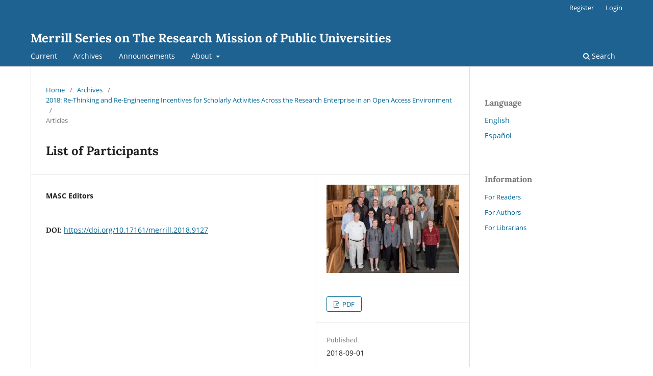

--- FILE ---
content_type: text/html; charset=utf-8
request_url: https://journals.ku.edu/merrill/article/view/9127?articlesBySameAuthorPage=6
body_size: 6181
content:
<!DOCTYPE html>
<html lang="en" xml:lang="en">
<head>
	<meta charset="utf-8">
	<meta name="viewport" content="width=device-width, initial-scale=1.0">
	<title>
		List of Participants
							| Merrill Series on The Research Mission of Public Universities
			</title>

	
<meta name="generator" content="Open Journal Systems 3.4.0.10" />
<link rel="schema.DC" href="http://purl.org/dc/elements/1.1/" />
<meta name="DC.Creator.PersonalName" content="MASC Editors"/>
<meta name="DC.Date.created" scheme="ISO8601" content="2018-09-01"/>
<meta name="DC.Date.dateSubmitted" scheme="ISO8601" content="2019-01-30"/>
<meta name="DC.Date.issued" scheme="ISO8601" content="2020-01-13"/>
<meta name="DC.Date.modified" scheme="ISO8601" content="2020-01-13"/>
<meta name="DC.Format" scheme="IMT" content="application/pdf"/>
<meta name="DC.Identifier" content="9127"/>
<meta name="DC.Identifier.pageNumber" content="63-64"/>
<meta name="DC.Identifier.DOI" content="10.17161/merrill.2018.9127"/>
<meta name="DC.Identifier.URI" content="https://journals.ku.edu/merrill/article/view/9127"/>
<meta name="DC.Language" scheme="ISO639-1" content="en"/>
<meta name="DC.Source" content="Merrill Series on The Research Mission of Public Universities"/>
<meta name="DC.Source.ISSN" content="2641-9092"/>
<meta name="DC.Source.URI" content="https://journals.ku.edu/merrill"/>
<meta name="DC.Title" content="List of Participants"/>
<meta name="DC.Type" content="Text.Serial.Journal"/>
<meta name="DC.Type.articleType" content="Articles"/>
<meta name="gs_meta_revision" content="1.1"/>
<meta name="citation_journal_title" content="Merrill Series on The Research Mission of Public Universities"/>
<meta name="citation_journal_abbrev" content="merrill"/>
<meta name="citation_issn" content="2641-9092"/> 
<meta name="citation_author" content="MASC Editors"/>
<meta name="citation_title" content="List of Participants"/>
<meta name="citation_language" content="en"/>
<meta name="citation_date" content="2018/09/01"/>
<meta name="citation_firstpage" content="63"/>
<meta name="citation_lastpage" content="64"/>
<meta name="citation_doi" content="10.17161/merrill.2018.9127"/>
<meta name="citation_abstract_html_url" content="https://journals.ku.edu/merrill/article/view/9127"/>
<meta name="citation_pdf_url" content="https://journals.ku.edu/merrill/article/download/9127/8619"/>
	<link rel="stylesheet" href="https://journals.ku.edu/merrill/$$$call$$$/page/page/css?name=stylesheet" type="text/css" /><link rel="stylesheet" href="https://journals.ku.edu/merrill/$$$call$$$/page/page/css?name=font" type="text/css" /><link rel="stylesheet" href="https://journals.ku.edu/lib/pkp/styles/fontawesome/fontawesome.css?v=3.4.0.10" type="text/css" /><link rel="stylesheet" href="https://journals.ku.edu/plugins/generic/orcidProfile/css/orcidProfile.css?v=3.4.0.10" type="text/css" /><link rel="stylesheet" href="https://journals.ku.edu/plugins/generic/citationStyleLanguage/css/citationStyleLanguagePlugin.css?v=3.4.0.10" type="text/css" />
</head>
<body class="pkp_page_article pkp_op_view" dir="ltr">

	<div class="pkp_structure_page">

				<header class="pkp_structure_head" id="headerNavigationContainer" role="banner">
						
 <nav class="cmp_skip_to_content" aria-label="Jump to content links">
	<a href="#pkp_content_main">Skip to main content</a>
	<a href="#siteNav">Skip to main navigation menu</a>
		<a href="#pkp_content_footer">Skip to site footer</a>
</nav>

			<div class="pkp_head_wrapper">

				<div class="pkp_site_name_wrapper">
					<button class="pkp_site_nav_toggle">
						<span>Open Menu</span>
					</button>
										<div class="pkp_site_name">
																<a href="						https://journals.ku.edu/merrill/index
					" class="is_text">Merrill Series on The Research Mission of Public Universities</a>
										</div>
				</div>

				
				<nav class="pkp_site_nav_menu" aria-label="Site Navigation">
					<a id="siteNav"></a>
					<div class="pkp_navigation_primary_row">
						<div class="pkp_navigation_primary_wrapper">
																				<ul id="navigationPrimary" class="pkp_navigation_primary pkp_nav_list">
								<li class="">
				<a href="https://journals.ku.edu/merrill/issue/current">
					Current
				</a>
							</li>
								<li class="">
				<a href="https://journals.ku.edu/merrill/issue/archive">
					Archives
				</a>
							</li>
								<li class="">
				<a href="https://journals.ku.edu/merrill/announcement">
					Announcements
				</a>
							</li>
								<li class="">
				<a href="https://journals.ku.edu/merrill/about">
					About
				</a>
									<ul>
																					<li class="">
									<a href="https://journals.ku.edu/merrill/about">
										About the Journal
									</a>
								</li>
																												<li class="">
									<a href="https://journals.ku.edu/merrill/about/editorialTeam">
										Editorial Team
									</a>
								</li>
																												<li class="">
									<a href="https://journals.ku.edu/merrill/about/privacy">
										Privacy Statement
									</a>
								</li>
																												<li class="">
									<a href="https://journals.ku.edu/merrill/about/contact">
										Contact
									</a>
								</li>
																		</ul>
							</li>
			</ul>

				

																						<div class="pkp_navigation_search_wrapper">
									<a href="https://journals.ku.edu/merrill/search" class="pkp_search pkp_search_desktop">
										<span class="fa fa-search" aria-hidden="true"></span>
										Search
									</a>
								</div>
													</div>
					</div>
					<div class="pkp_navigation_user_wrapper" id="navigationUserWrapper">
							<ul id="navigationUser" class="pkp_navigation_user pkp_nav_list">
								<li class="profile">
				<a href="https://journals.ku.edu/merrill/user/register">
					Register
				</a>
							</li>
								<li class="profile">
				<a href="https://journals.ku.edu/merrill/login">
					Login
				</a>
							</li>
										</ul>

					</div>
				</nav>
			</div><!-- .pkp_head_wrapper -->
		</header><!-- .pkp_structure_head -->

						<div class="pkp_structure_content has_sidebar">
			<div class="pkp_structure_main" role="main">
				<a id="pkp_content_main"></a>

<div class="page page_article">
			<nav class="cmp_breadcrumbs" role="navigation" aria-label="You are here:">
	<ol>
		<li>
			<a href="https://journals.ku.edu/merrill/index">
				Home
			</a>
			<span class="separator">/</span>
		</li>
		<li>
			<a href="https://journals.ku.edu/merrill/issue/archive">
				Archives
			</a>
			<span class="separator">/</span>
		</li>
					<li>
				<a href="https://journals.ku.edu/merrill/issue/view/1106">
					2018: Re-Thinking and Re-Engineering Incentives for Scholarly Activities Across the Research Enterprise in an Open Access Environment
				</a>
				<span class="separator">/</span>
			</li>
				<li class="current" aria-current="page">
			<span aria-current="page">
									Articles
							</span>
		</li>
	</ol>
</nav>
	
		  	 <article class="obj_article_details">

		
	<h1 class="page_title">
		List of Participants
	</h1>

	
	<div class="row">
		<div class="main_entry">

							<section class="item authors">
					<h2 class="pkp_screen_reader">Authors</h2>
					<ul class="authors">
											<li>
							<span class="name">
								MASC Editors
							</span>
																																		</li>
										</ul>
				</section>
			
																	<section class="item doi">
					<h2 class="label">
												DOI:
					</h2>
					<span class="value">
						<a href="https://doi.org/10.17161/merrill.2018.9127">
							https://doi.org/10.17161/merrill.2018.9127
						</a>
					</span>
				</section>
			

						
						
			

						
																			
						
		</div><!-- .main_entry -->

		<div class="entry_details">

										<div class="item cover_image">
					<div class="sub_item">
													<a href="https://journals.ku.edu/merrill/issue/view/1106">
								<img src="https://journals.ku.edu/public/journals/28/cover_issue_1106_en_US.jpg" alt="Group photo from 2018 retreat:   Pictured  First row, left to right: Gary Pratt, Mabel Rice, Joe Steinmetz, Michael Huerta, Margaret Rogers. Second row, James Reecy, Rodolfo Torres, Belinda Sturm, Jennifer Larsen, M. Has m Raza . Third row, Bob Wilhelm, Sarah Nusser, Mike Cannon, Adina Howe, Kathleen Kelsey Earnest. Fourth row: Dawn O. Braithwaite, Peter Smith, Richard Barohn, Deb Teeter, Perry Alexander, Suzanne Scales">
							</a>
											</div>
				</div>
			
										<div class="item galleys">
					<h2 class="pkp_screen_reader">
						Downloads
					</h2>
					<ul class="value galleys_links">
													<li>
								
	
													

<a class="obj_galley_link pdf" href="https://journals.ku.edu/merrill/article/view/9127/8619">
		
	PDF

	</a>
							</li>
											</ul>
				</div>
						
						<div class="item published">
				<section class="sub_item">
					<h2 class="label">
						Published
					</h2>
					<div class="value">
																			<span>2018-09-01</span>
																	</div>
				</section>
							</div>
			
						
										<div class="item issue">

											<section class="sub_item">
							<h2 class="label">
								Issue
							</h2>
							<div class="value">
								<a class="title" href="https://journals.ku.edu/merrill/issue/view/1106">
									2018: Re-Thinking and Re-Engineering Incentives for Scholarly Activities Across the Research Enterprise in an Open Access Environment
								</a>
							</div>
						</section>
					
											<section class="sub_item">
							<h2 class="label">
								Section
							</h2>
							<div class="value">
								Articles
							</div>
						</section>
					
									</div>
			
						
										<div class="item copyright">
					<h2 class="label">
						License
					</h2>
										<p>Copyright is held by The University of Kansas Merrill Advanced Studies Center or individual author</p>
				</div>
			
				<div class="item citation">
		<section class="sub_item citation_display">
			<h2 class="label">
				How to Cite
			</h2>
			<div class="value">
				<div id="citationOutput" role="region" aria-live="polite">
					<div class="csl-bib-body">
  <div class="csl-entry">Editors, M. (2018). List of Participants. <i>Merrill Series on The Research Mission of Public Universities</i>, 63-64. <a href="https://doi.org/10.17161/merrill.2018.9127">https://doi.org/10.17161/merrill.2018.9127</a></div>
</div>
				</div>
				<div class="citation_formats">
					<button class="citation_formats_button label" aria-controls="cslCitationFormats" aria-expanded="false" data-csl-dropdown="true">
						More Citation Formats
					</button>
					<div id="cslCitationFormats" class="citation_formats_list" aria-hidden="true">
						<ul class="citation_formats_styles">
															<li>
									<a
											rel="nofollow"
											aria-controls="citationOutput"
											href="https://journals.ku.edu/merrill/citationstylelanguage/get/acm-sig-proceedings?submissionId=9127&amp;publicationId=8373&amp;issueId=1106"
											data-load-citation
											data-json-href="https://journals.ku.edu/merrill/citationstylelanguage/get/acm-sig-proceedings?submissionId=9127&amp;publicationId=8373&amp;issueId=1106&amp;return=json"
									>
										ACM
									</a>
								</li>
															<li>
									<a
											rel="nofollow"
											aria-controls="citationOutput"
											href="https://journals.ku.edu/merrill/citationstylelanguage/get/acs-nano?submissionId=9127&amp;publicationId=8373&amp;issueId=1106"
											data-load-citation
											data-json-href="https://journals.ku.edu/merrill/citationstylelanguage/get/acs-nano?submissionId=9127&amp;publicationId=8373&amp;issueId=1106&amp;return=json"
									>
										ACS
									</a>
								</li>
															<li>
									<a
											rel="nofollow"
											aria-controls="citationOutput"
											href="https://journals.ku.edu/merrill/citationstylelanguage/get/apa?submissionId=9127&amp;publicationId=8373&amp;issueId=1106"
											data-load-citation
											data-json-href="https://journals.ku.edu/merrill/citationstylelanguage/get/apa?submissionId=9127&amp;publicationId=8373&amp;issueId=1106&amp;return=json"
									>
										APA
									</a>
								</li>
															<li>
									<a
											rel="nofollow"
											aria-controls="citationOutput"
											href="https://journals.ku.edu/merrill/citationstylelanguage/get/associacao-brasileira-de-normas-tecnicas?submissionId=9127&amp;publicationId=8373&amp;issueId=1106"
											data-load-citation
											data-json-href="https://journals.ku.edu/merrill/citationstylelanguage/get/associacao-brasileira-de-normas-tecnicas?submissionId=9127&amp;publicationId=8373&amp;issueId=1106&amp;return=json"
									>
										ABNT
									</a>
								</li>
															<li>
									<a
											rel="nofollow"
											aria-controls="citationOutput"
											href="https://journals.ku.edu/merrill/citationstylelanguage/get/chicago-author-date?submissionId=9127&amp;publicationId=8373&amp;issueId=1106"
											data-load-citation
											data-json-href="https://journals.ku.edu/merrill/citationstylelanguage/get/chicago-author-date?submissionId=9127&amp;publicationId=8373&amp;issueId=1106&amp;return=json"
									>
										Chicago
									</a>
								</li>
															<li>
									<a
											rel="nofollow"
											aria-controls="citationOutput"
											href="https://journals.ku.edu/merrill/citationstylelanguage/get/harvard-cite-them-right?submissionId=9127&amp;publicationId=8373&amp;issueId=1106"
											data-load-citation
											data-json-href="https://journals.ku.edu/merrill/citationstylelanguage/get/harvard-cite-them-right?submissionId=9127&amp;publicationId=8373&amp;issueId=1106&amp;return=json"
									>
										Harvard
									</a>
								</li>
															<li>
									<a
											rel="nofollow"
											aria-controls="citationOutput"
											href="https://journals.ku.edu/merrill/citationstylelanguage/get/ieee?submissionId=9127&amp;publicationId=8373&amp;issueId=1106"
											data-load-citation
											data-json-href="https://journals.ku.edu/merrill/citationstylelanguage/get/ieee?submissionId=9127&amp;publicationId=8373&amp;issueId=1106&amp;return=json"
									>
										IEEE
									</a>
								</li>
															<li>
									<a
											rel="nofollow"
											aria-controls="citationOutput"
											href="https://journals.ku.edu/merrill/citationstylelanguage/get/modern-language-association?submissionId=9127&amp;publicationId=8373&amp;issueId=1106"
											data-load-citation
											data-json-href="https://journals.ku.edu/merrill/citationstylelanguage/get/modern-language-association?submissionId=9127&amp;publicationId=8373&amp;issueId=1106&amp;return=json"
									>
										MLA
									</a>
								</li>
															<li>
									<a
											rel="nofollow"
											aria-controls="citationOutput"
											href="https://journals.ku.edu/merrill/citationstylelanguage/get/turabian-fullnote-bibliography?submissionId=9127&amp;publicationId=8373&amp;issueId=1106"
											data-load-citation
											data-json-href="https://journals.ku.edu/merrill/citationstylelanguage/get/turabian-fullnote-bibliography?submissionId=9127&amp;publicationId=8373&amp;issueId=1106&amp;return=json"
									>
										Turabian
									</a>
								</li>
															<li>
									<a
											rel="nofollow"
											aria-controls="citationOutput"
											href="https://journals.ku.edu/merrill/citationstylelanguage/get/vancouver?submissionId=9127&amp;publicationId=8373&amp;issueId=1106"
											data-load-citation
											data-json-href="https://journals.ku.edu/merrill/citationstylelanguage/get/vancouver?submissionId=9127&amp;publicationId=8373&amp;issueId=1106&amp;return=json"
									>
										Vancouver
									</a>
								</li>
													</ul>
													<div class="label">
								Download Citation
							</div>
							<ul class="citation_formats_styles">
																	<li>
										<a href="https://journals.ku.edu/merrill/citationstylelanguage/download/ris?submissionId=9127&amp;publicationId=8373&amp;issueId=1106">
											<span class="fa fa-download"></span>
											Endnote/Zotero/Mendeley (RIS)
										</a>
									</li>
																	<li>
										<a href="https://journals.ku.edu/merrill/citationstylelanguage/download/bibtex?submissionId=9127&amp;publicationId=8373&amp;issueId=1106">
											<span class="fa fa-download"></span>
											BibTeX
										</a>
									</li>
															</ul>
											</div>
				</div>
			</div>
		</section>
	</div>


		</div><!-- .entry_details -->
	</div><!-- .row -->

</article>

	<div id="articlesBySameAuthorList">
						<h3>Most read articles by the same author(s)</h3>

			<ul>
																													<li>
													MASC Editors,
												<a href="https://journals.ku.edu/merrill/article/view/7998">
							List of Participants
						</a>,
						<a href="https://journals.ku.edu/merrill/issue/view/1090">
							Merrill Series on The Research Mission of Public Universities: 2005: The Interface of Science and Public Policy
						</a>
					</li>
																													<li>
													MASC Editors,
												<a href="https://journals.ku.edu/merrill/article/view/7932">
							Front Matter
						</a>,
						<a href="https://journals.ku.edu/merrill/issue/view/1093">
							Merrill Series on The Research Mission of Public Universities: 2008: Global Research Collaborations
						</a>
					</li>
																													<li>
													MASC Editors,
												<a href="https://journals.ku.edu/merrill/article/view/8117">
							List of Participants
						</a>,
						<a href="https://journals.ku.edu/merrill/issue/view/1085">
							Merrill Series on The Research Mission of Public Universities: 2000: Making Research a Part of the Public Agenda
						</a>
					</li>
																													<li>
													MASC Editors,
												<a href="https://journals.ku.edu/merrill/article/view/8070">
							List of Participants
						</a>,
						<a href="https://journals.ku.edu/merrill/issue/view/1087">
							Merrill Series on The Research Mission of Public Universities: 2002: Science at a Time of National Emergency
						</a>
					</li>
																													<li>
													MASC Editors,
												<a href="https://journals.ku.edu/merrill/article/view/8163">
							Front Matter
						</a>,
						<a href="https://journals.ku.edu/merrill/issue/view/1082">
							Merrill Series on The Research Mission of Public Universities: 1997: Planning for the Research Mission of Public Universities in the 21st Century
						</a>
					</li>
																													<li>
													MASC Editors,
												<a href="https://journals.ku.edu/merrill/article/view/7870">
							List of Participants
						</a>,
						<a href="https://journals.ku.edu/merrill/issue/view/1097">
							Merrill Series on The Research Mission of Public Universities: 2012: Information Systems as Infrastructure for University Research Now and in the Future
						</a>
					</li>
																													<li>
													MASC Editors,
												<a href="https://journals.ku.edu/merrill/article/view/8165">
							Executive Summary
						</a>,
						<a href="https://journals.ku.edu/merrill/issue/view/1082">
							Merrill Series on The Research Mission of Public Universities: 1997: Planning for the Research Mission of Public Universities in the 21st Century
						</a>
					</li>
																													<li>
													MASC Editors,
												<a href="https://journals.ku.edu/merrill/article/view/7965">
							Front Matter
						</a>,
						<a href="https://journals.ku.edu/merrill/issue/view/1091">
							Merrill Series on The Research Mission of Public Universities: 2006: The Privatization of Public Universities: Implications for the Research Mission
						</a>
					</li>
																													<li>
													MASC Editors,
												<a href="https://journals.ku.edu/merrill/article/view/8097">
							Front Matter
						</a>,
						<a href="https://journals.ku.edu/merrill/issue/view/1085">
							Merrill Series on The Research Mission of Public Universities: 2000: Making Research a Part of the Public Agenda
						</a>
					</li>
																													<li>
													MASC Editors,
												<a href="https://journals.ku.edu/merrill/article/view/7886">
							List of Participants
						</a>,
						<a href="https://journals.ku.edu/merrill/issue/view/1096">
							Merrill Series on The Research Mission of Public Universities: 2011: Behavioral and Social Sciences as Key Components in National Research Initiatives
						</a>
					</li>
							</ul>
			<div id="articlesBySameAuthorPages">
				<a href="https://journals.ku.edu/merrill/article/view/9127?articlesBySameAuthorPage=1#articlesBySameAuthor">&lt;&lt;</a>&nbsp;<a href="https://journals.ku.edu/merrill/article/view/9127?articlesBySameAuthorPage=5#articlesBySameAuthor">&lt;</a>&nbsp;<a href="https://journals.ku.edu/merrill/article/view/9127?articlesBySameAuthorPage=1#articlesBySameAuthor">1</a>&nbsp;<a href="https://journals.ku.edu/merrill/article/view/9127?articlesBySameAuthorPage=2#articlesBySameAuthor">2</a>&nbsp;<a href="https://journals.ku.edu/merrill/article/view/9127?articlesBySameAuthorPage=3#articlesBySameAuthor">3</a>&nbsp;<a href="https://journals.ku.edu/merrill/article/view/9127?articlesBySameAuthorPage=4#articlesBySameAuthor">4</a>&nbsp;<a href="https://journals.ku.edu/merrill/article/view/9127?articlesBySameAuthorPage=5#articlesBySameAuthor">5</a>&nbsp;<strong>6</strong>&nbsp;<a href="https://journals.ku.edu/merrill/article/view/9127?articlesBySameAuthorPage=7#articlesBySameAuthor">7</a>&nbsp;<a href="https://journals.ku.edu/merrill/article/view/9127?articlesBySameAuthorPage=8#articlesBySameAuthor">8</a>&nbsp;<a href="https://journals.ku.edu/merrill/article/view/9127?articlesBySameAuthorPage=7#articlesBySameAuthor">&gt;</a>&nbsp;<a href="https://journals.ku.edu/merrill/article/view/9127?articlesBySameAuthorPage=8#articlesBySameAuthor">&gt;&gt;</a>&nbsp;
			</div>
			</div>


</div><!-- .page -->

	</div><!-- pkp_structure_main -->

									<div class="pkp_structure_sidebar left" role="complementary">
				<div class="pkp_block block_language">
	<h2 class="title">
		Language
	</h2>

	<div class="content">
		<ul>
							<li class="locale_en current" lang="en">
					<a href="https://journals.ku.edu/merrill/user/setLocale/en?source=%2Fmerrill%2Farticle%2Fview%2F9127%3FarticlesBySameAuthorPage%3D6">
						English
					</a>
				</li>
							<li class="locale_es" lang="es">
					<a href="https://journals.ku.edu/merrill/user/setLocale/es?source=%2Fmerrill%2Farticle%2Fview%2F9127%3FarticlesBySameAuthorPage%3D6">
						Español
					</a>
				</li>
					</ul>
	</div>
</div><!-- .block_language -->
<div class="pkp_block block_information">
	<h2 class="title">Information</h2>
	<div class="content">
		<ul>
							<li>
					<a href="https://journals.ku.edu/merrill/information/readers">
						For Readers
					</a>
				</li>
										<li>
					<a href="https://journals.ku.edu/merrill/information/authors">
						For Authors
					</a>
				</li>
										<li>
					<a href="https://journals.ku.edu/merrill/information/librarians">
						For Librarians
					</a>
				</li>
					</ul>
	</div>
</div>

			</div><!-- pkp_sidebar.left -->
			</div><!-- pkp_structure_content -->

<div class="pkp_structure_footer_wrapper" role="contentinfo">
	<a id="pkp_content_footer"></a>

	<div class="pkp_structure_footer">

					<div class="pkp_footer_content">
				<center>
<p>ISSN 2641-9084 (Print) and 2641-9092 (Online)</p>
</center>
			</div>
		
		<div class="pkp_brand_footer">
			<a href="https://journals.ku.edu/merrill/about/aboutThisPublishingSystem">
				<img alt="More information about the publishing system, Platform and Workflow by OJS/PKP." src="https://journals.ku.edu/templates/images/ojs_brand.png">
			</a>
		</div>
	</div>
</div><!-- pkp_structure_footer_wrapper -->

</div><!-- pkp_structure_page -->

<script src="https://journals.ku.edu/lib/pkp/lib/vendor/components/jquery/jquery.min.js?v=3.4.0.10" type="text/javascript"></script><script src="https://journals.ku.edu/lib/pkp/lib/vendor/components/jqueryui/jquery-ui.min.js?v=3.4.0.10" type="text/javascript"></script><script src="https://journals.ku.edu/plugins/themes/default/js/lib/popper/popper.js?v=3.4.0.10" type="text/javascript"></script><script src="https://journals.ku.edu/plugins/themes/default/js/lib/bootstrap/util.js?v=3.4.0.10" type="text/javascript"></script><script src="https://journals.ku.edu/plugins/themes/default/js/lib/bootstrap/dropdown.js?v=3.4.0.10" type="text/javascript"></script><script src="https://journals.ku.edu/plugins/themes/default/js/main.js?v=3.4.0.10" type="text/javascript"></script><script src="https://journals.ku.edu/plugins/generic/citationStyleLanguage/js/articleCitation.js?v=3.4.0.10" type="text/javascript"></script><script type="text/javascript">
(function (w, d, s, l, i) { w[l] = w[l] || []; var f = d.getElementsByTagName(s)[0],
j = d.createElement(s), dl = l != 'dataLayer' ? '&l=' + l : ''; j.async = true;
j.src = 'https://www.googletagmanager.com/gtag/js?id=' + i + dl; f.parentNode.insertBefore(j, f);
function gtag(){dataLayer.push(arguments)}; gtag('js', new Date()); gtag('config', i); })
(window, document, 'script', 'dataLayer', 'UA-17317145-18');
</script>


</body>
</html>


--- FILE ---
content_type: text/css;charset=utf-8
request_url: https://journals.ku.edu/merrill/$$$call$$$/page/page/css?name=font
body_size: 696
content:
@font-face{font-family:'Lora';font-style:normal;font-weight:400;src:url('//journals.ku.edu/plugins/themes/default/fonts/lora-v16-vietnamese_latin-ext_latin_cyrillic-ext_cyrillic-regular.eot');src:local(''),url('//journals.ku.edu/plugins/themes/default/fonts/lora-v16-vietnamese_latin-ext_latin_cyrillic-ext_cyrillic-regular.eot?#iefix') format('embedded-opentype'),url('//journals.ku.edu/plugins/themes/default/fonts/lora-v16-vietnamese_latin-ext_latin_cyrillic-ext_cyrillic-regular.woff2') format('woff2'),url('//journals.ku.edu/plugins/themes/default/fonts/lora-v16-vietnamese_latin-ext_latin_cyrillic-ext_cyrillic-regular.woff') format('woff'),url('//journals.ku.edu/plugins/themes/default/fonts/lora-v16-vietnamese_latin-ext_latin_cyrillic-ext_cyrillic-regular.ttf') format('truetype'),url('//journals.ku.edu/plugins/themes/default/fonts/lora-v16-vietnamese_latin-ext_latin_cyrillic-ext_cyrillic-regular.svg#Lora') format('svg');font-display:swap}@font-face{font-family:'Lora';font-style:normal;font-weight:700;src:url('//journals.ku.edu/plugins/themes/default/fonts/lora-v16-vietnamese_latin-ext_latin_cyrillic-ext_cyrillic-700.eot');src:local(''),url('//journals.ku.edu/plugins/themes/default/fonts/lora-v16-vietnamese_latin-ext_latin_cyrillic-ext_cyrillic-700.eot?#iefix') format('embedded-opentype'),url('//journals.ku.edu/plugins/themes/default/fonts/lora-v16-vietnamese_latin-ext_latin_cyrillic-ext_cyrillic-700.woff2') format('woff2'),url('//journals.ku.edu/plugins/themes/default/fonts/lora-v16-vietnamese_latin-ext_latin_cyrillic-ext_cyrillic-700.woff') format('woff'),url('//journals.ku.edu/plugins/themes/default/fonts/lora-v16-vietnamese_latin-ext_latin_cyrillic-ext_cyrillic-700.ttf') format('truetype'),url('//journals.ku.edu/plugins/themes/default/fonts/lora-v16-vietnamese_latin-ext_latin_cyrillic-ext_cyrillic-700.svg#Lora') format('svg');font-display:swap}@font-face{font-family:'Lora';font-style:italic;font-weight:400;src:url('//journals.ku.edu/plugins/themes/default/fonts/lora-v16-vietnamese_latin-ext_latin_cyrillic-ext_cyrillic-italic.eot');src:local(''),url('//journals.ku.edu/plugins/themes/default/fonts/lora-v16-vietnamese_latin-ext_latin_cyrillic-ext_cyrillic-italic.eot?#iefix') format('embedded-opentype'),url('//journals.ku.edu/plugins/themes/default/fonts/lora-v16-vietnamese_latin-ext_latin_cyrillic-ext_cyrillic-italic.woff2') format('woff2'),url('//journals.ku.edu/plugins/themes/default/fonts/lora-v16-vietnamese_latin-ext_latin_cyrillic-ext_cyrillic-italic.woff') format('woff'),url('//journals.ku.edu/plugins/themes/default/fonts/lora-v16-vietnamese_latin-ext_latin_cyrillic-ext_cyrillic-italic.ttf') format('truetype'),url('//journals.ku.edu/plugins/themes/default/fonts/lora-v16-vietnamese_latin-ext_latin_cyrillic-ext_cyrillic-italic.svg#Lora') format('svg');font-display:swap}@font-face{font-family:'Lora';font-style:italic;font-weight:700;src:url('//journals.ku.edu/plugins/themes/default/fonts/lora-v16-vietnamese_latin-ext_latin_cyrillic-ext_cyrillic-700italic.eot');src:local(''),url('//journals.ku.edu/plugins/themes/default/fonts/lora-v16-vietnamese_latin-ext_latin_cyrillic-ext_cyrillic-700italic.eot?#iefix') format('embedded-opentype'),url('//journals.ku.edu/plugins/themes/default/fonts/lora-v16-vietnamese_latin-ext_latin_cyrillic-ext_cyrillic-700italic.woff2') format('woff2'),url('//journals.ku.edu/plugins/themes/default/fonts/lora-v16-vietnamese_latin-ext_latin_cyrillic-ext_cyrillic-700italic.woff') format('woff'),url('//journals.ku.edu/plugins/themes/default/fonts/lora-v16-vietnamese_latin-ext_latin_cyrillic-ext_cyrillic-700italic.ttf') format('truetype'),url('//journals.ku.edu/plugins/themes/default/fonts/lora-v16-vietnamese_latin-ext_latin_cyrillic-ext_cyrillic-700italic.svg#Lora') format('svg');font-display:swap}@font-face{font-family:'Open Sans';font-style:normal;font-weight:400;src:url('//journals.ku.edu/plugins/themes/default/fonts/open-sans-v18-vietnamese_latin-ext_latin_greek-ext_greek_cyrillic-ext_cyrillic-regular.eot');src:local(''),url('//journals.ku.edu/plugins/themes/default/fonts/open-sans-v18-vietnamese_latin-ext_latin_greek-ext_greek_cyrillic-ext_cyrillic-regular.eot?#iefix') format('embedded-opentype'),url('//journals.ku.edu/plugins/themes/default/fonts/open-sans-v18-vietnamese_latin-ext_latin_greek-ext_greek_cyrillic-ext_cyrillic-regular.woff2') format('woff2'),url('//journals.ku.edu/plugins/themes/default/fonts/open-sans-v18-vietnamese_latin-ext_latin_greek-ext_greek_cyrillic-ext_cyrillic-regular.woff') format('woff'),url('//journals.ku.edu/plugins/themes/default/fonts/open-sans-v18-vietnamese_latin-ext_latin_greek-ext_greek_cyrillic-ext_cyrillic-regular.ttf') format('truetype'),url('//journals.ku.edu/plugins/themes/default/fonts/open-sans-v18-vietnamese_latin-ext_latin_greek-ext_greek_cyrillic-ext_cyrillic-regular.svg#OpenSans') format('svg');font-display:swap}@font-face{font-family:'Open Sans';font-style:italic;font-weight:400;src:url('//journals.ku.edu/plugins/themes/default/fonts/open-sans-v18-vietnamese_latin-ext_latin_greek-ext_greek_cyrillic-ext_cyrillic-italic.eot');src:local(''),url('//journals.ku.edu/plugins/themes/default/fonts/open-sans-v18-vietnamese_latin-ext_latin_greek-ext_greek_cyrillic-ext_cyrillic-italic.eot?#iefix') format('embedded-opentype'),url('//journals.ku.edu/plugins/themes/default/fonts/open-sans-v18-vietnamese_latin-ext_latin_greek-ext_greek_cyrillic-ext_cyrillic-italic.woff2') format('woff2'),url('//journals.ku.edu/plugins/themes/default/fonts/open-sans-v18-vietnamese_latin-ext_latin_greek-ext_greek_cyrillic-ext_cyrillic-italic.woff') format('woff'),url('//journals.ku.edu/plugins/themes/default/fonts/open-sans-v18-vietnamese_latin-ext_latin_greek-ext_greek_cyrillic-ext_cyrillic-italic.ttf') format('truetype'),url('//journals.ku.edu/plugins/themes/default/fonts/open-sans-v18-vietnamese_latin-ext_latin_greek-ext_greek_cyrillic-ext_cyrillic-italic.svg#OpenSans') format('svg');font-display:swap}@font-face{font-family:'Open Sans';font-style:normal;font-weight:700;src:url('//journals.ku.edu/plugins/themes/default/fonts/open-sans-v18-vietnamese_latin-ext_latin_greek-ext_greek_cyrillic-ext_cyrillic-700.eot');src:local(''),url('//journals.ku.edu/plugins/themes/default/fonts/open-sans-v18-vietnamese_latin-ext_latin_greek-ext_greek_cyrillic-ext_cyrillic-700.eot?#iefix') format('embedded-opentype'),url('//journals.ku.edu/plugins/themes/default/fonts/open-sans-v18-vietnamese_latin-ext_latin_greek-ext_greek_cyrillic-ext_cyrillic-700.woff2') format('woff2'),url('//journals.ku.edu/plugins/themes/default/fonts/open-sans-v18-vietnamese_latin-ext_latin_greek-ext_greek_cyrillic-ext_cyrillic-700.woff') format('woff'),url('//journals.ku.edu/plugins/themes/default/fonts/open-sans-v18-vietnamese_latin-ext_latin_greek-ext_greek_cyrillic-ext_cyrillic-700.ttf') format('truetype'),url('//journals.ku.edu/plugins/themes/default/fonts/open-sans-v18-vietnamese_latin-ext_latin_greek-ext_greek_cyrillic-ext_cyrillic-700.svg#OpenSans') format('svg');font-display:swap}@font-face{font-family:'Open Sans';font-style:italic;font-weight:700;src:url('//journals.ku.edu/plugins/themes/default/fonts/open-sans-v18-vietnamese_latin-ext_latin_greek-ext_greek_cyrillic-ext_cyrillic-700italic.eot');src:local(''),url('//journals.ku.edu/plugins/themes/default/fonts/open-sans-v18-vietnamese_latin-ext_latin_greek-ext_greek_cyrillic-ext_cyrillic-700italic.eot?#iefix') format('embedded-opentype'),url('//journals.ku.edu/plugins/themes/default/fonts/open-sans-v18-vietnamese_latin-ext_latin_greek-ext_greek_cyrillic-ext_cyrillic-700italic.woff2') format('woff2'),url('//journals.ku.edu/plugins/themes/default/fonts/open-sans-v18-vietnamese_latin-ext_latin_greek-ext_greek_cyrillic-ext_cyrillic-700italic.woff') format('woff'),url('//journals.ku.edu/plugins/themes/default/fonts/open-sans-v18-vietnamese_latin-ext_latin_greek-ext_greek_cyrillic-ext_cyrillic-700italic.ttf') format('truetype'),url('//journals.ku.edu/plugins/themes/default/fonts/open-sans-v18-vietnamese_latin-ext_latin_greek-ext_greek_cyrillic-ext_cyrillic-700italic.svg#OpenSans') format('svg');font-display:swap}